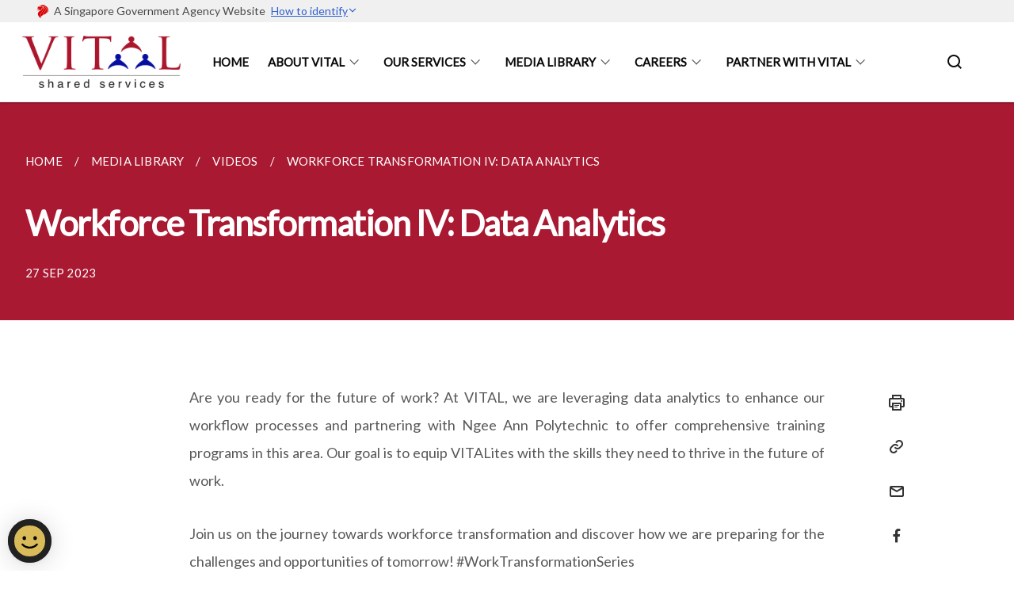

--- FILE ---
content_type: text/css
request_url: https://www.vital.gov.sg/misc/custom.css
body_size: 558
content:
.bg-primary{background-color:#a91932 !important}.bg-secondary{background-color:#a91932 !important}.bg-media-color-1{background-color:#49759a}.bg-media-color-1:hover{background-color:#395b77}.bg-media-color-2{background-color:#1B4393}.bg-media-color-2:hover{background-color:#132f68}.bg-media-color-3{background-color:#444}.bg-media-color-3:hover{background-color:#2b2b2b}.bg-media-color-4{background-color:#00838f}.bg-media-color-4:hover{background-color:#00545c}.bg-media-color-5{background-color:#00838f}.bg-media-color-5:hover{background-color:#00545c}.bg-1{background:url("https://c.stocksy.com/a/YY3500/z0/1205314.jpg") no-repeat left 50%;-webkit-background-size:cover;background-size:cover}.bg-2{background:url("https://c.stocksy.com/a/FY3500/z0/1205295.jpg") no-repeat left 50%;-webkit-background-size:cover;background-size:cover}.bg-3{background:url("https://c.stocksy.com/a/L1o500/z0/1383923.jpg") no-repeat left 50%;-webkit-background-size:cover;background-size:cover}.bg-4{background:url("https://c.stocksy.com/a/Z22000/z0/7847.jpg") no-repeat left 50%;-webkit-background-size:cover;background-size:cover}.bg-gradient{background:#b41e8e;background:-moz-linear-gradient(45deg, #b41e8e 0%, #5c3f9e 50%, #0061af 100%);background:-webkit-linear-gradient(45deg, #b41e8e 0%, #5c3f9e 50%, #0061af 100%);background:linear-gradient(45deg, #b41e8e 0%, #5c3f9e 50%, #0061af 100%);filter:progid:DXImageTransform.Microsoft.gradient( startColorstr='#b41e8e', endColorstr='#0061af',GradientType=1 )}.bg-singpass{background:#be2e7d;background:-moz-linear-gradient(45deg, #be2e7d 0%, #d64e54 100%);background:-webkit-linear-gradient(45deg, #be2e7d 0%, #d64e54 100%);background:linear-gradient(45deg, #be2e7d 0%, #d64e54 100%);filter:progid:DXImageTransform.Microsoft.gradient( startColorstr='#be2e7d', endColorstr='#d64e54',GradientType=1 )}.bg-beeline{background:#009d62;background:-moz-linear-gradient(45deg, #009d62 0%, #0094d3 100%);background:-webkit-linear-gradient(45deg, #009d62 0%, #0094d3 100%);background:linear-gradient(45deg, #009d62 0%, #0094d3 100%);filter:progid:DXImageTransform.Microsoft.gradient( startColorstr='#009d62', endColorstr='#0094d3',GradientType=1 )}.bg-parkingsg{background:#0164b6;background:-moz-linear-gradient(45deg, #0164b6 0%, #04a4e3 100%);background:-webkit-linear-gradient(45deg, #0164b6 0%, #04a4e3 100%);background:linear-gradient(45deg, #0164b6 0%, #04a4e3 100%);filter:progid:DXImageTransform.Microsoft.gradient( startColorstr='#0164b6', endColorstr='#04a4e3',GradientType=1 )}.is-primary{background-color:#a91932 !important}.is-secondary{background-color:#a91932 !important}.has-text-primary{color:#a91932 !important}.has-text-secondary{color:#a91932 !important}.bp-menu-list a.is-active{color:#a91932 !important;border-bottom:2px solid #a91932 !important}.bp-menu-list a.is-active:hover{border-bottom:2px solid #a91932 !important}.bp-menu-list a:hover{color:#a91932 !important;border-bottom:1px solid #a91932 !important}.bp-button.is-text span:hover,.bp-button.is-text span:focus{color:#a91932}.bp-button:hover{color:#a91932}.bp-sec-button{color:#a91932}.bp-sec-button span{border-bottom:2px solid #a91932 !important}.bp-sec-button:hover span{border-bottom:2px solid #d5203f !important;color:#d5203f !important}.bp-sec-button:hover i{color:#d5203f !important}.bottom-navigation a{background-color:#a91932}.bottom-navigation a:hover{background-color:#7d1225 !important}.bp-section.bp-section-pagetitle{background-color:#a91932 !important}.pagination span:hover{border-color:#a91932;color:#a91932}.pagination span.selected-page:hover{background-color:#a91932;border-color:#a91932}.pagination .selected-page{background-color:#a91932;border-color:#a91932}#key-highlights{background-color:#a91932}#key-highlights .col{border-left:1px solid #7d1225}@media screen and (max-width: 1023px){#key-highlights .col{border-top:1px solid #7d1225}}#key-highlights .col:hover{background-color:#7d1225}@media screen and (max-width: 1023px){.navbar-start .navbar-item a.active{border-bottom:2px solid #a91932}}.navbar .navbar-link:hover:after{border-bottom:1px solid #a91932;border-left:1px solid #a91932}.navbar .navbar-item .sub-link.is-active{color:#a91932}.navbar .navbar-item .selector.active{background-color:#a91932}@media screen and (min-width: 1024px){.navbar .navbar-item.active{border-bottom:1px solid #a91932}}.navbar .navbar-item:hover a{color:#a91932}.navbar .navbar-item:hover .selector{background-color:#a91932}.content h1,.content h2,.content h3,.content h4,.content h5{color:#a91932}.content h1 strong,.content h2 strong,.content h3 strong,.content h4 strong,.content h5 strong{color:#a91932}.content blockquote{border-left-color:#a91932}.content blockquote>p{color:#a91932}.content blockquote>ul{color:#a91932}.media-category-button{text-decoration:none !important;color:#323232;margin-right:2.5rem;letter-spacing:0.5px}.media-category-button:hover,.media-category-button.selected{color:#a91932;border-bottom:2px solid #a91932}.content img.digital-transformation-icon{height:80px;width:80px;margin-left:0}.news-content{position:relative;margin-left:1rem;margin-right:1rem;padding:2rem;margin-top:-5rem;background-color:white}.tag{display:block}#business{display:none}#government{display:none}.image-card:hover .news-content{background-color:#e6e6e6}.hero-dropdown{display:flex;padding-top:1.75rem;padding-bottom:1.75rem}.is-centered{margin:auto}.is-three-fifths-mobile{width:50%}@media screen and (max-width: 1023px){.is-three-fifths-mobile{width:100%}}.key-highlights-text.key-highlights-text{padding:1em 2em !important}h1+.home-video,h1+p+.home-video{padding-top:1.5em !important}h1+.home-video iframe,h1+p+.home-video iframe{top:1.5em !important;height:calc(100% - 1.5em) !important}.home-video{width:100%;position:relative}.home-video:before{content:'';padding-bottom:56.3%;display:block}.home-video iframe{position:absolute;top:0;left:0;width:100% !important;height:100% !important}.navbar-item.navbar-item.navbar-item>div.selector{display:none !important}#overview-counter{display:flex;justify-content:center;font-weight:bold;font-size:1.5rem}@media (max-width: 540px){#overview-counter{flex-direction:column}}#overview-counter>div{padding:0 1em 1em;text-align:center}#overview-counter .label-top{display:block;min-height:2.25rem}#overview-counter .counter{font-size:4.5625rem}.vision-mission-values{display:flex;flex-wrap:wrap;justify-content:center;margin-left:-0.75em}.vision-mission-values>*{width:400px;flex:1 1 auto;padding:0.75em;margin-bottom:2em}@media (min-width: 750px){.vision-mission-values>*{max-width:50%}}.vital-table-1 tr:hover td{background:#dfe6ef}.vital-table-1 th{background-color:#13388f;color:white !important;font-size:1.25rem;font-weight:400}.partners{display:flex;flex-wrap:wrap;margin-left:-1em}.partners>a{display:block;flex:1 1 auto;width:200px;padding:1em}@media (min-width: 450px){.partners>a{max-width:50%}}@media (min-width: 767px){.partners>a{max-width:25%}}.partners img{width:100%}h4{color:#2F4692 !important}.content-box{display:flex;padding-bottom:3em;align-items:flex-start;justify-content:space-between}.content-box>*{flex:0 0 auto;display:block;width:47%}.content-box.content-img{flex-direction:row-reverse}@media (max-width: 600px){.content-box{flex-direction:column !important}.content-box>*{width:100%}.content-box>* img{width:auto !important;margin:auto auto 2em}}.bp-container h1{font-size:2.722rem;line-height:1.4;padding-bottom:0.2em !important}.bp-container>*.is-vcentered>*{align-self:flex-end}ol[type="a"]{list-style-type:lower-alpha !important}td{font-size:1.25rem}

/*# sourceMappingURL=custom.css.map */